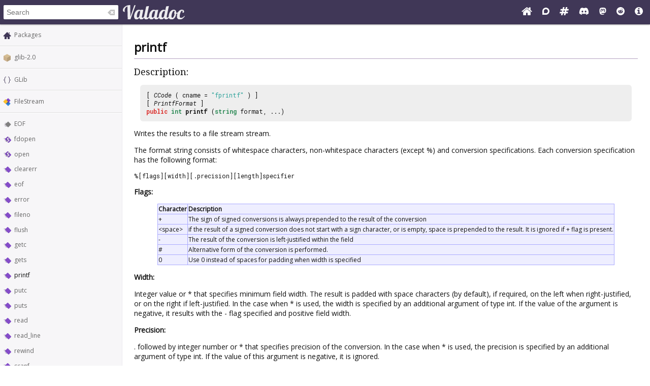

--- FILE ---
content_type: text/html; charset=UTF-8
request_url: https://valadoc.org/glib-2.0/GLib.FileStream.printf.html
body_size: 6607
content:
<!doctype html>
<html lang="en" itemscope itemtype="http://schema.org/WebSite">
<head>
  <meta charset="UTF-8">
  <meta itemprop="image" content="https://valadoc.org/images/preview.png">
  <meta name="fragment" content="!">
  <meta name="twitter:card" content="summary_large_image" />
  <meta name="theme-color" content="#403757">
  <meta itemprop="url" content="https://valadoc.org/"/>
  <meta property="og:description" content="The canonical source for Vala API references.">
  <meta property="og:image" content="https://valadoc.org/images/preview.png">
  <meta property="og:title" content="GLib.FileStream.printf &ndash; glib-2.0">
  <meta property="og:type" content="website">
  <title>GLib.FileStream.printf &ndash; glib-2.0</title>
  <link rel="stylesheet" href="https://fonts.googleapis.com/css?family=Open+Sans:300,400%7CDroid+Serif:400%7CRoboto+Mono:400,500,700,400italic">
  <link rel="stylesheet" href="/styles/main.css" type="text/css">
  <link rel="apple-touch-icon" href="/images/icon.png">
  <link rel="shortcut icon" href="/images/favicon.ico">
  <link rel="search" type="application/opensearchdescription+xml" title="Valadoc" href="/opensearch.xml">
</head>
<body>
  <nav>
    <form action="/">
      <div id="search-box" itemscope itemprop="potentialAction" itemtype="http://schema.org/SearchAction">
        <meta itemprop="target" content="/?q={query}">
        <meta itemprop="query-input" content="required name=query">
        <input itemprop="query-input" id="search-field" type="search" placeholder="Search" autocomplete="off" name="q" />
        <img id="search-field-clear" src="/images/clean.svg" alt="Clear search" />
      </div>
    </form>
    <a class="title" href="/index.htm"><img alt="Valadoc" src="/images/logo.svg"/></a>
    <ul>
      <li><a href="https://vala.dev/" target="_blank" title="Vala Official Website"><svg xmlns="http://www.w3.org/2000/svg" width="1.27em" height="1em" viewBox="0 0 1664 1312"><path fill="currentColor" d="M1408 768v480q0 26-19 45t-45 19H960V928H704v384H320q-26 0-45-19t-19-45V768q0-1 .5-3t.5-3l575-474l575 474q1 2 1 6m223-69l-62 74q-8 9-21 11h-3q-13 0-21-7L832 200L140 777q-12 8-24 7q-13-2-21-11l-62-74q-8-10-7-23.5T37 654L756 55q32-26 76-26t76 26l244 204V64q0-14 9-23t23-9h192q14 0 23 9t9 23v408l219 182q10 8 11 21.5t-7 23.5"/></svg></a>
      <li><a href="https://discourse.gnome.org/tag/vala" target="_blank" title="Discourse (Forums)"><svg xmlns="http://www.w3.org/2000/svg" width="0.88em" height="1em" viewBox="0 0 448 512"><path fill="currentColor" d="M225.9 32C103.3 32 0 130.5 0 252.1C0 256 .1 480 .1 480l225.8-.2c122.7 0 222.1-102.3 222.1-223.9C448 134.3 348.6 32 225.9 32M224 384c-19.4 0-37.9-4.3-54.4-12.1L88.5 392l22.9-75c-9.8-18.1-15.4-38.9-15.4-61c0-70.7 57.3-128 128-128s128 57.3 128 128s-57.3 128-128 128"/></svg></a>
      <li><a href="https://matrix.to/#/#vala:gnome.org" target="_blank" title="Matrix"><svg xmlns="http://www.w3.org/2000/svg" width="1.13em" height="1em" viewBox="0 0 1728 1536"><path fill="currentColor" d="m959 896l64-256H769l-64 256zm768-504l-56 224q-7 24-31 24h-327l-64 256h311q15 0 25 12q10 14 6 28l-56 224q-5 24-31 24h-327l-81 328q-7 24-31 24H841q-16 0-26-12q-9-12-6-28l78-312H633l-81 328q-7 24-31 24H296q-15 0-25-12q-9-12-6-28l78-312H32q-15 0-25-12q-9-12-6-28l56-224q7-24 31-24h327l64-256H168q-15 0-25-12q-10-14-6-28l56-224q5-24 31-24h327l81-328q7-24 32-24h224q15 0 25 12q9 12 6 28l-78 312h254l81-328q7-24 32-24h224q15 0 25 12q9 12 6 28l-78 312h311q15 0 25 12q9 12 6 28"/></svg></a>
      <li><a href="https://discord.gg/YFAzjSVHt7" target="_blank" title="Discord"><svg xmlns="http://www.w3.org/2000/svg" width="1.25em" height="1em" viewBox="0 0 640 512"><path fill="currentColor" d="M524.531 69.836a1.5 1.5 0 0 0-.764-.7A485.065 485.065 0 0 0 404.081 32.03a1.816 1.816 0 0 0-1.923.91a337.461 337.461 0 0 0-14.9 30.6a447.848 447.848 0 0 0-134.426 0a309.541 309.541 0 0 0-15.135-30.6a1.89 1.89 0 0 0-1.924-.91a483.689 483.689 0 0 0-119.688 37.107a1.712 1.712 0 0 0-.788.676C39.068 183.651 18.186 294.69 28.43 404.354a2.016 2.016 0 0 0 .765 1.375a487.666 487.666 0 0 0 146.825 74.189a1.9 1.9 0 0 0 2.063-.676A348.2 348.2 0 0 0 208.12 430.4a1.86 1.86 0 0 0-1.019-2.588a321.173 321.173 0 0 1-45.868-21.853a1.885 1.885 0 0 1-.185-3.126a251.047 251.047 0 0 0 9.109-7.137a1.819 1.819 0 0 1 1.9-.256c96.229 43.917 200.41 43.917 295.5 0a1.812 1.812 0 0 1 1.924.233a234.533 234.533 0 0 0 9.132 7.16a1.884 1.884 0 0 1-.162 3.126a301.407 301.407 0 0 1-45.89 21.83a1.875 1.875 0 0 0-1 2.611a391.055 391.055 0 0 0 30.014 48.815a1.864 1.864 0 0 0 2.063.7A486.048 486.048 0 0 0 610.7 405.729a1.882 1.882 0 0 0 .765-1.352c12.264-126.783-20.532-236.912-86.934-334.541M222.491 337.58c-28.972 0-52.844-26.587-52.844-59.239s23.409-59.241 52.844-59.241c29.665 0 53.306 26.82 52.843 59.239c0 32.654-23.41 59.241-52.843 59.241m195.38 0c-28.971 0-52.843-26.587-52.843-59.239s23.409-59.241 52.843-59.241c29.667 0 53.307 26.82 52.844 59.239c0 32.654-23.177 59.241-52.844 59.241"/></svg></a>
      <li><a href="https://mastodon.social/@vala_lang" target="_blank" title="Mastodon"><svg xmlns="http://www.w3.org/2000/svg" width="0.88em" height="1em" viewBox="0 0 448 512"><path fill="currentColor" d="M433 179.11c0-97.2-63.71-125.7-63.71-125.7c-62.52-28.7-228.56-28.4-290.48 0c0 0-63.72 28.5-63.72 125.7c0 115.7-6.6 259.4 105.63 289.1c40.51 10.7 75.32 13 103.33 11.4c50.81-2.8 79.32-18.1 79.32-18.1l-1.7-36.9s-36.31 11.4-77.12 10.1c-40.41-1.4-83-4.4-89.63-54a102.54 102.54 0 0 1-.9-13.9c85.63 20.9 158.65 9.1 178.75 6.7c56.12-6.7 105-41.3 111.23-72.9c9.8-49.8 9-121.5 9-121.5m-75.12 125.2h-46.63v-114.2c0-49.7-64-51.6-64 6.9v62.5h-46.33V197c0-58.5-64-56.6-64-6.9v114.2H90.19c0-122.1-5.2-147.9 18.41-175c25.9-28.9 79.82-30.8 103.83 6.1l11.6 19.5l11.6-19.5c24.11-37.1 78.12-34.8 103.83-6.1c23.71 27.3 18.4 53 18.4 175z"/></svg></a>
      <li><a href="https://www.reddit.com/r/vala/" target="_blank" title="Reddit"><svg xmlns="http://www.w3.org/2000/svg" width="1em" height="1em" viewBox="0 0 1792 1792"><path fill="currentColor" d="M1095 1167q16 16 0 31q-62 62-199 62t-199-62q-16-15 0-31q6-6 15-6t15 6q48 49 169 49q120 0 169-49q6-6 15-6t15 6M788 986q0 37-26 63t-63 26t-63.5-26t-26.5-63q0-38 26.5-64t63.5-26t63 26.5t26 63.5m395 0q0 37-26.5 63t-63.5 26t-63-26t-26-63t26-63.5t63-26.5t63.5 26t26.5 64m251-120q0-49-35-84t-85-35t-86 36q-130-90-311-96l63-283l200 45q0 37 26 63t63 26t63.5-26.5T1359 448t-26.5-63.5T1269 358q-54 0-80 50l-221-49q-19-5-25 16l-69 312q-180 7-309 97q-35-37-87-37q-50 0-85 35t-35 84q0 35 18.5 64t49.5 44q-6 27-6 56q0 142 140 243t337 101q198 0 338-101t140-243q0-32-7-57q30-15 48-43.5t18-63.5m358 30q0 182-71 348t-191 286t-286 191t-348 71t-348-71t-286-191t-191-286T0 896t71-348t191-286T548 71T896 0t348 71t286 191t191 286t71 348"/></svg></a>
      <li><a href="/markup.htm" title="Markup Info"><svg xmlns="http://www.w3.org/2000/svg" width="1em" height="1em" viewBox="0 0 1536 1536"><path fill="currentColor" d="M1024 1248v-160q0-14-9-23t-23-9h-96V544q0-14-9-23t-23-9H544q-14 0-23 9t-9 23v160q0 14 9 23t23 9h96v320h-96q-14 0-23 9t-9 23v160q0 14 9 23t23 9h448q14 0 23-9t9-23M896 352V192q0-14-9-23t-23-9H672q-14 0-23 9t-9 23v160q0 14 9 23t23 9h192q14 0 23-9t9-23m640 416q0 209-103 385.5T1153.5 1433T768 1536t-385.5-103T103 1153.5T0 768t103-385.5T382.5 103T768 0t385.5 103T1433 382.5T1536 768"/></svg></a>
    </ul>
  </nav>
  <div id="sidebar">
    <ul class="navi_main" id="search-results"></ul>
    <div id="navigation-content">
      
<div class="site_navigation">
  <ul class="navi_main">
    <li class="package_index"><a href="/index.htm">Packages</a></li>
  </ul>
  <hr class="navi_hr"/>
  <ul class="navi_main">
    <li class="package"><a href="/glib-2.0/index.htm">glib-2.0</a></li>
  </ul>
  <hr class="navi_hr"/>
  <ul class="navi_main">
    <li class="namespace"><a href="/glib-2.0/GLib.html">GLib</a></li>
  </ul>
  <hr class="navi_hr"/>
  <ul class="navi_main">
    <li class="class"><a href="/glib-2.0/GLib.FileStream.html">FileStream</a></li>
  </ul>
  <hr class="navi_hr"/>
  <ul class="navi_main">
    <li class="constant"><a href="/glib-2.0/GLib.FileStream.EOF.html">EOF</a></li>
    <li class="static_method"><a href="/glib-2.0/GLib.FileStream.fdopen.html">fdopen</a></li>
    <li class="static_method"><a href="/glib-2.0/GLib.FileStream.open.html">open</a></li>
    <li class="method"><a href="/glib-2.0/GLib.FileStream.clearerr.html">clearerr</a></li>
    <li class="method"><a href="/glib-2.0/GLib.FileStream.eof.html">eof</a></li>
    <li class="method"><a href="/glib-2.0/GLib.FileStream.error.html">error</a></li>
    <li class="method"><a href="/glib-2.0/GLib.FileStream.fileno.html">fileno</a></li>
    <li class="method"><a href="/glib-2.0/GLib.FileStream.flush.html">flush</a></li>
    <li class="method"><a href="/glib-2.0/GLib.FileStream.getc.html">getc</a></li>
    <li class="method"><a href="/glib-2.0/GLib.FileStream.gets.html">gets</a></li>
    <li class="method">printf</li>
    <li class="method"><a href="/glib-2.0/GLib.FileStream.putc.html">putc</a></li>
    <li class="method"><a href="/glib-2.0/GLib.FileStream.puts.html">puts</a></li>
    <li class="method"><a href="/glib-2.0/GLib.FileStream.read.html">read</a></li>
    <li class="method"><a href="/glib-2.0/GLib.FileStream.read_line.html">read_line</a></li>
    <li class="method"><a href="/glib-2.0/GLib.FileStream.rewind.html">rewind</a></li>
    <li class="method"><a href="/glib-2.0/GLib.FileStream.scanf.html">scanf</a></li>
    <li class="method"><a href="/glib-2.0/GLib.FileStream.seek.html">seek</a></li>
    <li class="method"><a href="/glib-2.0/GLib.FileStream.tell.html">tell</a></li>
    <li class="method"><a href="/glib-2.0/GLib.FileStream.ungetc.html">ungetc</a></li>
    <li class="method"><a href="/glib-2.0/GLib.FileStream.vprintf.html">vprintf</a></li>
    <li class="method"><a href="/glib-2.0/GLib.FileStream.write.html">write</a></li>
  </ul>
</div>    </div>
  </div>
  <div id="content-wrapper">
    <div id="content">
      
<div class="site_content">
  <h1 class="main_title">printf</h1>
  <hr class="main_hr"/>
  <h2 class="main_title">Description:</h2>
  <div class="main_code_definition">[ <span class="main_type">CCode</span> ( cname = <span class="main_literal">"fprintf"</span> ) ]<br/>[ <span class="main_type">PrintfFormat</span> ]<br/><span class="main_keyword">public</span> <span class="main_basic_type"><a href="/glib-2.0/int.html" class="struct">int</a></span> <b><span class="method">printf</span></b> (<span class="main_basic_type"><a href="/glib-2.0/string.html" class="class">string</a></span> format, ...)
  </div>
  <div class="description">
    <p>Writes the results to a file stream stream.</p>
    <p>The format string consists of whitespace characters, non-whitespace characters (except %) and conversion specifications. Each conversion 
      specification has the following format:</p>
    <p><pre class="main_source"><code>%[flags][width][.precision][length]specifier</code></pre></p>
    <p><b>Flags:</b></p>
    <table class="main_table">
      <tr>
        <td class="main_table" colspan="1" rowspan="1" style=""><b>Character</b></td>
        <td class="main_table" colspan="1" rowspan="1" style=""><b>Description</b></td>
      </tr>
      <tr>
        <td class="main_table" colspan="1" rowspan="1" style="">+</td>
        <td class="main_table" colspan="1" rowspan="1" style="">The sign of signed conversions is always prepended to the result of the conversion
        </td>
      </tr>
      <tr>
        <td class="main_table" colspan="1" rowspan="1" style="">&lt;space&gt;</td>
        <td class="main_table" colspan="1" rowspan="1" style="">if the result of a signed conversion does not start with a sign character, or is 
          empty, space is prepended to the result. It is ignored if + flag is present.</td>
      </tr>
      <tr>
        <td class="main_table" colspan="1" rowspan="1" style="">-</td>
        <td class="main_table" colspan="1" rowspan="1" style="">The result of the conversion is left-justified within the field</td>
      </tr>
      <tr>
        <td class="main_table" colspan="1" rowspan="1" style="">#</td>
        <td class="main_table" colspan="1" rowspan="1" style="">Alternative form of the conversion is performed.</td>
      </tr>
      <tr>
        <td class="main_table" colspan="1" rowspan="1" style="">0</td>
        <td class="main_table" colspan="1" rowspan="1" style="">Use 0 instead of spaces for padding when width is specified</td>
      </tr>
    </table>
    <p><b>Width:</b></p>
    <p>Integer value or * that specifies minimum field width. The result is padded with space characters (by default), if required, on the left when 
      right-justified, or on the right if left-justified. In the case when * is used, the width is specified by an additional argument of type int. If
      the value of the argument is negative, it results with the - flag specified and positive field width.</p>
    <p><b>Precision:</b></p>
    <p>. followed by integer number or * that specifies precision of the conversion. In the case when * is used, the precision is specified by an 
      additional argument of type int. If the value of this argument is negative, it is ignored.</p>
    <p><b>Length:</b></p>
    <table class="main_table">
      <tr>
        <td class="main_table" colspan="1" rowspan="1" style=""><b>Character</b></td>
        <td class="main_table" colspan="1" rowspan="1" style=""><b>Description</b></td>
      </tr>
      <tr>
        <td class="main_table" colspan="1" rowspan="1" style="">hh</td>
        <td class="main_table" colspan="1" rowspan="1" style="">char</td>
      </tr>
      <tr>
        <td class="main_table" colspan="1" rowspan="1" style="">h</td>
        <td class="main_table" colspan="1" rowspan="1" style="">short</td>
      </tr>
      <tr>
        <td class="main_table" colspan="1" rowspan="1" style="">l</td>
        <td class="main_table" colspan="1" rowspan="1" style="">long</td>
      </tr>
      <tr>
        <td class="main_table" colspan="1" rowspan="1" style="">ll</td>
        <td class="main_table" colspan="1" rowspan="1" style="">long-long</td>
      </tr>
      <tr>
        <td class="main_table" colspan="1" rowspan="1" style="">L</td>
        <td class="main_table" colspan="1" rowspan="1" style="">long double</td>
      </tr>
      <tr>
        <td class="main_table" colspan="1" rowspan="1" style="">z</td>
        <td class="main_table" colspan="1" rowspan="1" style="">sizue_t</td>
      </tr>
      <tr>
        <td class="main_table" colspan="1" rowspan="1" style="">j</td>
        <td class="main_table" colspan="1" rowspan="1" style="">intmax_t</td>
      </tr>
      <tr>
        <td class="main_table" colspan="1" rowspan="1" style="">t</td>
        <td class="main_table" colspan="1" rowspan="1" style="">ptrdiff_t</td>
      </tr>
    </table>
    <p><b>Specifier:</b></p>
    <table class="main_table">
      <tr>
        <td class="main_table" colspan="1" rowspan="1" style=""><b>specifier</b></td>
        <td class="main_table" colspan="1" rowspan="1" style=""><b>Output</b></td>
        <td class="main_table" colspan="1" rowspan="1" style=""><b>Example</b></td>
      </tr>
      <tr>
        <td class="main_table" colspan="1" rowspan="1" style="">a</td>
        <td class="main_table" colspan="1" rowspan="1" style="">Floating point, hexadecimal, lowercase</td>
        <td class="main_table" colspan="1" rowspan="1" style="">-0xc.90fep-2</td>
      </tr>
      <tr>
        <td class="main_table" colspan="1" rowspan="1" style="">A</td>
        <td class="main_table" colspan="1" rowspan="1" style="">Floating point, hexadecimal, uppercase</td>
        <td class="main_table" colspan="1" rowspan="1" style="">-0XC.90FEP-2</td>
      </tr>
      <tr>
        <td class="main_table" colspan="1" rowspan="1" style="">c</td>
        <td class="main_table" colspan="1" rowspan="1" style="">Character</td>
        <td class="main_table" colspan="1" rowspan="1" style="">c</td>
      </tr>
      <tr>
        <td class="main_table" colspan="1" rowspan="1" style="">d, i</td>
        <td class="main_table" colspan="1" rowspan="1" style="">integer</td>
        <td class="main_table" colspan="1" rowspan="1" style="">251</td>
      </tr>
      <tr>
        <td class="main_table" colspan="1" rowspan="1" style="">e</td>
        <td class="main_table" colspan="1" rowspan="1" style="">Mantissa/exponent (scientific), lowercase</td>
        <td class="main_table" colspan="1" rowspan="1" style="">2.5121e+2</td>
      </tr>
      <tr>
        <td class="main_table" colspan="1" rowspan="1" style="">E</td>
        <td class="main_table" colspan="1" rowspan="1" style="">Mantissa/exponent (scientific), uppercase</td>
        <td class="main_table" colspan="1" rowspan="1" style="">2.5121E+2</td>
      </tr>
      <tr>
        <td class="main_table" colspan="1" rowspan="1" style="">f</td>
        <td class="main_table" colspan="1" rowspan="1" style="">Floating point, decimal, lowercase</td>
        <td class="main_table" colspan="1" rowspan="1" style="">2.32</td>
      </tr>
      <tr>
        <td class="main_table" colspan="1" rowspan="1" style="">F</td>
        <td class="main_table" colspan="1" rowspan="1" style="">Floating point, decimal, uppercase</td>
        <td class="main_table" colspan="1" rowspan="1" style="">2.32</td>
      </tr>
      <tr>
        <td class="main_table" colspan="1" rowspan="1" style="">g</td>
        <td class="main_table" colspan="1" rowspan="1" style="">Floating point, shortest representation (%e or %f)</td>
        <td class="main_table" colspan="1" rowspan="1" style="">512.23</td>
      </tr>
      <tr>
        <td class="main_table" colspan="1" rowspan="1" style="">G</td>
        <td class="main_table" colspan="1" rowspan="1" style="">Floating point, shortest representation (%E or %F)</td>
        <td class="main_table" colspan="1" rowspan="1" style="">512.23</td>
      </tr>
      <tr>
        <td class="main_table" colspan="1" rowspan="1" style="">n</td>
        <td class="main_table" colspan="1" rowspan="1" style="">Nothing</td>
        <td class="main_table" colspan="1" rowspan="1" style=""></td>
      </tr>
      <tr>
        <td class="main_table" colspan="1" rowspan="1" style="">o</td>
        <td class="main_table" colspan="1" rowspan="1" style="">Octal</td>
        <td class="main_table" colspan="1" rowspan="1" style="">320</td>
      </tr>
      <tr>
        <td class="main_table" colspan="1" rowspan="1" style="">p</td>
        <td class="main_table" colspan="1" rowspan="1" style="">Pointer address</td>
        <td class="main_table" colspan="1" rowspan="1" style="">b2010020</td>
      </tr>
      <tr>
        <td class="main_table" colspan="1" rowspan="1" style="">s</td>
        <td class="main_table" colspan="1" rowspan="1" style="">String</td>
        <td class="main_table" colspan="1" rowspan="1" style="">my str</td>
      </tr>
      <tr>
        <td class="main_table" colspan="1" rowspan="1" style="">u</td>
        <td class="main_table" colspan="1" rowspan="1" style="">Decimal integer</td>
        <td class="main_table" colspan="1" rowspan="1" style="">93535</td>
      </tr>
      <tr>
        <td class="main_table" colspan="1" rowspan="1" style="">x</td>
        <td class="main_table" colspan="1" rowspan="1" style="">Integer, hexadecimal, lowercase</td>
        <td class="main_table" colspan="1" rowspan="1" style="">3ab</td>
      </tr>
      <tr>
        <td class="main_table" colspan="1" rowspan="1" style="">X</td>
        <td class="main_table" colspan="1" rowspan="1" style="">Integer, hexadecimal, uppercase</td>
        <td class="main_table" colspan="1" rowspan="1" style="">3AB</td>
      </tr>
      <tr>
        <td class="main_table" colspan="1" rowspan="1" style="">%</td>
        <td class="main_table" colspan="1" rowspan="1" style="">%% to output %</td>
        <td class="main_table" colspan="1" rowspan="1" style="">%</td>
      </tr>
    </table>
    <p><b>Examples:</b></p>
    <table class="main_table">
      <tr>
        <td class="main_table" colspan="1" rowspan="1" style=""><b>Format:</b></td>
        <td class="main_table" colspan="1" rowspan="1" style=""><b>Parameters:</b></td>
        <td class="main_table" colspan="1" rowspan="1" style=""><b>Output:</b></td>
      </tr>
      <tr>
        <td class="main_table" colspan="1" rowspan="1" style="">"Characters:\t%c %%\n"</td>
        <td class="main_table" colspan="1" rowspan="1" style="">65</td>
        <td class="main_table" colspan="1" rowspan="1" style="">"Characters: A %"</td>
      </tr>
      <tr>
        <td class="main_table" colspan="1" rowspan="1" style="">"Decimal:\t%i %d %.6i %i %.0i %+i %u\n"</td>
        <td class="main_table" colspan="1" rowspan="1" style="">1, 2, 3, 0, 0, 4, -1</td>
        <td class="main_table" colspan="1" rowspan="1" style="">"Decimal: 1 2 000003 0 +4 4294967295"</td>
      </tr>
      <tr>
        <td class="main_table" colspan="1" rowspan="1" style="">"Hexadecimal:\t%x %x %X %#x\n"</td>
        <td class="main_table" colspan="1" rowspan="1" style="">5, 10, 10, 6</td>
        <td class="main_table" colspan="1" rowspan="1" style="">"Hexadecimal: 5 a A 0x6"</td>
      </tr>
      <tr>
        <td class="main_table" colspan="1" rowspan="1" style="">"Octal:\t%o %#o %#o\n"</td>
        <td class="main_table" colspan="1" rowspan="1" style="">10, 10, 4</td>
        <td class="main_table" colspan="1" rowspan="1" style="">"Octal: 12 012 04"</td>
      </tr>
      <tr>
        <td class="main_table" colspan="1" rowspan="1" style="">"Rounding:\t%f %.0f %.32f\n"</td>
        <td class="main_table" colspan="1" rowspan="1" style="">1.5, 1.5, 1.3</td>
        <td class="main_table" colspan="1" rowspan="1" style="">"Rounding: 1.500000 2 1.30000000626"</td>
      </tr>
      <tr>
        <td class="main_table" colspan="1" rowspan="1" style="">"Padding:\t%05.2f %.2f %5.2f\n"</td>
        <td class="main_table" colspan="1" rowspan="1" style="">1.5, 1.5, 1.5</td>
        <td class="main_table" colspan="1" rowspan="1" style="">"Padding: 01.50 1.50 1.50"</td>
      </tr>
      <tr>
        <td class="main_table" colspan="1" rowspan="1" style="">"Scientific:\t%E %e\n"</td>
        <td class="main_table" colspan="1" rowspan="1" style="">1.5, 1.5</td>
        <td class="main_table" colspan="1" rowspan="1" style="">"Scientific: 1.500000E+00 1.500000e+00"</td>
      </tr>
      <tr>
        <td class="main_table" colspan="1" rowspan="1" style="">"Hexadecimal:\t%a %A\n"</td>
        <td class="main_table" colspan="1" rowspan="1" style="">1.5, 1.5</td>
        <td class="main_table" colspan="1" rowspan="1" style="">"Hexadecimal: 0x1.8p+0 0X1.8P+0"</td>
      </tr>
    </table>
    <p><b>Example:</b> <i>Write a formatted string to the stream:</i></p>
    <p><pre class="main_source"><code><span class="main_keyword">public</span> <span class="main_keyword">static</span> <span class="main_basic_type">int</span> main (<span class="main_basic_type">string</span>[] args) {<br/>	<span class="main_basic_type">string</span> mystr = <span class="main_literal">"mystr"</span>;<br/>	<span class="main_basic_type">short</span> myshort = <span class="main_literal">3</span>;<br/>	<span class="main_basic_type">ushort</span> myushort = <span class="main_literal">3</span>;<br/>	<span class="main_basic_type">int</span> myint = -<span class="main_literal">10</span>;<br/>	<span class="main_basic_type">uint</span> myuint = <span class="main_literal">10</span>;<br/>	<span class="main_basic_type">long</span> mylong = <span class="main_literal">100</span>;<br/>	<span class="main_basic_type">long</span> myulong = <span class="main_literal">100</span>;<br/>	<span class="main_basic_type">float</span> myfloat = <span class="main_literal">0.10f</span>;<br/>	<span class="main_basic_type">char</span> mychar = <span class="main_literal">'a'</span>;<br/>	<span class="main_basic_type">char</span> myuchar = <span class="main_literal">'a'</span>;<br/>	<span class="main_basic_type">unichar</span> myunichar = <span class="main_literal">'z'</span>;<br/>	<span class="main_basic_type">void</span>* myptr = <span class="main_literal">null</span>;<br/>	<span class="main_basic_type">bool</span> mybool = <span class="main_literal">true</span>;<br/>	<span class="main_basic_type">size_t</span> mysizet = <span class="main_literal">10</span>;<br/>	<span class="main_basic_type">ssize_t</span> myssizet = <span class="main_literal">10</span>;<br/>	<span class="main_basic_type">int8</span> myint<span class="main_literal">8</span> = <span class="main_literal">2</span>;<br/>	<span class="main_basic_type">uint8</span> myuint<span class="main_literal">8</span> = <span class="main_literal">2</span>;<br/>	<span class="main_basic_type">int16</span> myint<span class="main_literal">16</span> = <span class="main_literal">2</span>;<br/>	<span class="main_basic_type">uint16</span> myuint<span class="main_literal">16</span> = <span class="main_literal">2</span>;<br/>	<span class="main_basic_type">int32</span> myint<span class="main_literal">32</span> = <span class="main_literal">2</span>;<br/>	<span class="main_basic_type">uint32</span> myuint<span class="main_literal">32</span> = <span class="main_literal">2</span>;<br/>	<span class="main_basic_type">int64</span> myint<span class="main_literal">64</span> = <span class="main_literal">2</span>;<br/>	<span class="main_basic_type">uint64</span> myuint<span class="main_literal">64</span> = <span class="main_literal">2</span>;<br/><br/>	<span class="main_comment">// Output:</span><br/>	<span class="main_comment">// `` 1. ptr: (nil)``</span><br/>	<span class="main_comment">// `` 2. percent: % 3. string: mystr``</span><br/>	print (<span class="main_literal">" 1. ptr: </span><span class="main_escape">%p</span><span class="main_literal"></span><span class="main_escape">\n</span><span class="main_literal">"</span>, myptr);<br/>	print (<span class="main_literal">" 2. percent: </span><span class="main_escape">%%</span><span class="main_literal"></span><span class="main_escape">\n</span><span class="main_literal">"</span>);<br/><br/>	<span class="main_comment">// Output:</span><br/>	<span class="main_comment">// `` 3. string: mystr``</span><br/>	<span class="main_comment">// `` 4. char: 97``</span><br/>	<span class="main_comment">// `` 5. uchar: 97``</span><br/>	<span class="main_comment">// `` 6. unichar: z</span><br/>	print (<span class="main_literal">" 3. string: </span><span class="main_escape">%s</span><span class="main_literal"></span><span class="main_escape">\n</span><span class="main_literal">"</span>, mystr);<br/>	print (<span class="main_literal">" 4. char: </span><span class="main_escape">%d</span><span class="main_literal"></span><span class="main_escape">\n</span><span class="main_literal">"</span>, mychar);<br/>	print (<span class="main_literal">" 5. uchar: </span><span class="main_escape">%hhu</span><span class="main_literal"></span><span class="main_escape">\n</span><span class="main_literal">"</span>, myuchar);<br/>	print (<span class="main_literal">" 6. unichar: </span><span class="main_escape">%s</span><span class="main_literal"></span><span class="main_escape">\n</span><span class="main_literal">"</span>, myunichar.to_string ());<br/><br/>	<span class="main_comment">// Output:</span><br/>	<span class="main_comment">// `` 7. short: 3``</span><br/>	<span class="main_comment">// `` 8. ushort: 3``</span><br/>	print (<span class="main_literal">" 7. short: </span><span class="main_escape">%hi</span><span class="main_literal"></span><span class="main_escape">\n</span><span class="main_literal">"</span>, myshort);<br/>	print (<span class="main_literal">" 8. ushort: </span><span class="main_escape">%hu</span><span class="main_literal"></span><span class="main_escape">\n</span><span class="main_literal">"</span>, myushort);<br/><br/>	<span class="main_comment">// Output:</span><br/>	<span class="main_comment">// `` 9. int8: 2``</span><br/>	<span class="main_comment">// ``10. uint8: 2``</span><br/>	print (<span class="main_literal">" 9. int8: </span><span class="main_escape">%hhi</span><span class="main_literal"></span><span class="main_escape">\n</span><span class="main_literal">"</span>, myint<span class="main_literal">8</span>);<br/>	print (<span class="main_literal">"10. uint8: </span><span class="main_escape">%hhu</span><span class="main_literal"></span><span class="main_escape">\n</span><span class="main_literal">"</span>, myuint<span class="main_literal">8</span>);<br/><br/>	<span class="main_comment">// Output:</span><br/>	<span class="main_comment">// ``11. int16: 2``</span><br/>	<span class="main_comment">// ``12. uint16: 2``</span><br/>	print (<span class="main_literal">"11. int16: %"</span> + <span class="main_basic_type">int16</span>.FORMAT + <span class="main_literal">"</span><span class="main_escape">\n</span><span class="main_literal">"</span>, myint<span class="main_literal">16</span>);<br/>	print (<span class="main_literal">"12. uint16: %"</span> + <span class="main_basic_type">uint16</span>.FORMAT + <span class="main_literal">"</span><span class="main_escape">\n</span><span class="main_literal">"</span>, myuint<span class="main_literal">16</span>);<br/><br/>	<span class="main_comment">// Output:</span><br/>	<span class="main_comment">// ``13. int32: 2``</span><br/>	<span class="main_comment">// ``14. uint32: 2``</span><br/>	print (<span class="main_literal">"13. int32: %"</span> + <span class="main_basic_type">int32</span>.FORMAT + <span class="main_literal">"</span><span class="main_escape">\n</span><span class="main_literal">"</span>, myint<span class="main_literal">32</span>);<br/>	print (<span class="main_literal">"14. uint32: %"</span> + <span class="main_basic_type">uint32</span>.FORMAT + <span class="main_literal">"</span><span class="main_escape">\n</span><span class="main_literal">"</span>, myuint<span class="main_literal">32</span>);<br/><br/>	<span class="main_comment">// Output:</span><br/>	<span class="main_comment">// ``15. int64: 2``</span><br/>	<span class="main_comment">// ``16. uint64: 2``</span><br/>	print (<span class="main_literal">"15. int64: %"</span> + <span class="main_basic_type">int64</span>.FORMAT + <span class="main_literal">"</span><span class="main_escape">\n</span><span class="main_literal">"</span>, myint<span class="main_literal">64</span>);<br/>	print (<span class="main_literal">"16. uint64: %"</span> + <span class="main_basic_type">uint64</span>.FORMAT + <span class="main_literal">"</span><span class="main_escape">\n</span><span class="main_literal">"</span>, myuint<span class="main_literal">64</span>);<br/><br/>	<span class="main_comment">// Output:</span><br/>	<span class="main_comment">// ``17. int: -10``</span><br/>	<span class="main_comment">// ``18. int: -10``</span><br/>	<span class="main_comment">// ``19. octal: 37777777766``</span><br/>	<span class="main_comment">// ``20. hex,lower: fffffff6``</span><br/>	<span class="main_comment">// ``21. hex,upper: FFFFFFF6``</span><br/>	<span class="main_comment">// ``22. uint: 10``</span><br/>	print (<span class="main_literal">"17. int: </span><span class="main_escape">%d</span><span class="main_literal"></span><span class="main_escape">\n</span><span class="main_literal">"</span>, myint);<br/>	print (<span class="main_literal">"18. int: </span><span class="main_escape">%i</span><span class="main_literal"></span><span class="main_escape">\n</span><span class="main_literal">"</span>, myint);<br/>	print (<span class="main_literal">"19. octal: </span><span class="main_escape">%o</span><span class="main_literal"></span><span class="main_escape">\n</span><span class="main_literal">"</span>, myint);<br/>	print (<span class="main_literal">"20. hex,lower: </span><span class="main_escape">%x</span><span class="main_literal"></span><span class="main_escape">\n</span><span class="main_literal">"</span>, myint);<br/>	print (<span class="main_literal">"21. hex,upper: </span><span class="main_escape">%X</span><span class="main_literal"></span><span class="main_escape">\n</span><span class="main_literal">"</span>, myint);<br/>	print (<span class="main_literal">"22. uint: </span><span class="main_escape">%u</span><span class="main_literal"></span><span class="main_escape">\n</span><span class="main_literal">"</span>, myuint);<br/><br/>	<span class="main_comment">// Output:</span><br/>	<span class="main_comment">// ``23. long: 100``</span><br/>	<span class="main_comment">// ``24. ulong: 100``</span><br/>	print (<span class="main_literal">"23. long: </span><span class="main_escape">%li</span><span class="main_literal"></span><span class="main_escape">\n</span><span class="main_literal">"</span>, mylong);<br/>	print (<span class="main_literal">"24. ulong: </span><span class="main_escape">%lu</span><span class="main_literal"></span><span class="main_escape">\n</span><span class="main_literal">"</span>, myulong);<br/><br/>	<span class="main_comment">// Output:</span><br/>	<span class="main_comment">// ``25. size_t: 10``</span><br/>	<span class="main_comment">// ``26. ssize_t: 10``</span><br/>	print (<span class="main_literal">"25. size_t: %"</span> + <span class="main_basic_type">size_t</span>.FORMAT + <span class="main_literal">"</span><span class="main_escape">\n</span><span class="main_literal">"</span>, mysizet);<br/>	print (<span class="main_literal">"26. ssize_t: %"</span> + <span class="main_basic_type">ssize_t</span>.FORMAT + <span class="main_literal">"</span><span class="main_escape">\n</span><span class="main_literal">"</span>, myssizet);<br/><br/>	<span class="main_comment">// Output:</span><br/>	<span class="main_comment">// ``27. float,lower: 0.100000``</span><br/>	<span class="main_comment">// ``28. float,upper: 0.100000``</span><br/>	<span class="main_comment">// ``29. scientific,lower: 1.000000e-01``</span><br/>	<span class="main_comment">// ``30. scientific,upper: 1.000000E-01``</span><br/>	<span class="main_comment">// ``31. shortest,lower: 0.1``</span><br/>	<span class="main_comment">// ``32. shortest,upper: 0.1``</span><br/>	<span class="main_comment">// ``33. hex,lower: 0x1.99999ap-4``</span><br/>	<span class="main_comment">// ``34. hex,upper: 0X1.99999AP-4``</span><br/>	print (<span class="main_literal">"27. float,lower: </span><span class="main_escape">%f</span><span class="main_literal"></span><span class="main_escape">\n</span><span class="main_literal">"</span>, myfloat);<br/>	print (<span class="main_literal">"28. float,upper: </span><span class="main_escape">%F</span><span class="main_literal"></span><span class="main_escape">\n</span><span class="main_literal">"</span>, myfloat);<br/>	print (<span class="main_literal">"29. scientific,lower: </span><span class="main_escape">%e</span><span class="main_literal"></span><span class="main_escape">\n</span><span class="main_literal">"</span>, myfloat);<br/>	print (<span class="main_literal">"30. scientific,upper: </span><span class="main_escape">%E</span><span class="main_literal"></span><span class="main_escape">\n</span><span class="main_literal">"</span>, myfloat);<br/>	print (<span class="main_literal">"31. shortest,lower: </span><span class="main_escape">%g</span><span class="main_literal"></span><span class="main_escape">\n</span><span class="main_literal">"</span>, myfloat);<br/>	print (<span class="main_literal">"32. shortest,upper: </span><span class="main_escape">%G</span><span class="main_literal"></span><span class="main_escape">\n</span><span class="main_literal">"</span>, myfloat);<br/>	print (<span class="main_literal">"33. hex,lower: </span><span class="main_escape">%a</span><span class="main_literal"></span><span class="main_escape">\n</span><span class="main_literal">"</span>, myfloat);<br/>	print (<span class="main_literal">"34. hex,upper: </span><span class="main_escape">%A</span><span class="main_literal"></span><span class="main_escape">\n</span><span class="main_literal">"</span>, myfloat);<br/><br/>	<span class="main_comment">// Output:</span><br/>	<span class="main_comment">// ``35. true``</span><br/>	print (<span class="main_literal">"35. </span><span class="main_escape">%s</span><span class="main_literal"></span><span class="main_escape">\n</span><span class="main_literal">"</span>, mybool.to_string ());<br/>	<span class="main_keyword">return</span> <span class="main_literal">0</span>;<br/>}</code></pre>
    </p>
    <p><pre class="main_source"><code>valac --pkg glib-<span class="main_literal">2.0</span> GLib.FileStream.printf.vala</code></pre></p>
    <h2 class="main_title">Parameters:</h2>
    <table class="main_parameter_table">
      <tr>
        <td class="main_parameter_table_name">format</td>
        <td>
          <p>a string specifying how to interpret the data. (See <span class="method">GLib.FileStream.printf</span>) </p>
        </td>
      </tr>
      <tr>
        <td class="main_parameter_table_name">...</td>
        <td>
          <p>variable argument list containing the data to print. </p>
        </td>
      </tr>
    </table>
  </div>
</div>    </div>
  </div>
  <footer>
    Copyright © 2026 Valadoc.org | Documentation is licensed under the same terms as its upstream |
    <a href="https://github.com/vala-lang/valadoc-org/issues" target="_blank">Report an Issue</a>
  </footer>
  <script type="text/javascript" src="/scripts/fetch.js"></script>
  <script type="text/javascript" src="/scripts/valadoc.js"></script>
  <script type="text/javascript" src="/scripts/main.js"></script>
</body>
</html>


--- FILE ---
content_type: image/svg+xml
request_url: https://valadoc.org/images/packages.svg
body_size: 1334
content:
<svg xmlns="http://www.w3.org/2000/svg" width="16" height="16"><g style="display:inline;color:#bebebe;clip-rule:nonzero;overflow:visible;visibility:visible;opacity:1;isolation:auto;mix-blend-mode:normal;color-interpolation:sRGB;color-interpolation-filters:linearRGB;solid-color:#000;solid-opacity:1;fill:#403757;fill-opacity:1;fill-rule:nonzero;stroke:none;stroke-width:1;stroke-linecap:butt;stroke-linejoin:miter;stroke-miterlimit:4;stroke-dasharray:none;stroke-dashoffset:0;stroke-opacity:1;marker:none;filter-blend-mode:normal;filter-gaussianBlur-deviation:0;color-rendering:auto;image-rendering:auto;shape-rendering:auto;text-rendering:auto;enable-background:accumulate"><path style="fill:#403757;fill-opacity:1;stroke:none;color:#bebebe;clip-rule:nonzero;display:inline;overflow:visible;visibility:visible;isolation:auto;mix-blend-mode:normal;color-interpolation:sRGB;color-interpolation-filters:linearRGB;solid-color:#000;solid-opacity:1;fill-rule:nonzero;stroke-width:1;stroke-linecap:butt;stroke-linejoin:miter;stroke-miterlimit:4;stroke-dasharray:none;stroke-dashoffset:0;stroke-opacity:1;marker:none;filter-blend-mode:normal;filter-gaussianBlur-deviation:0;color-rendering:auto;image-rendering:auto;shape-rendering:auto;text-rendering:auto;enable-background:accumulate" d="m281 171-7.75 7.75 1.5 1.5L276 179v6h4v-3c0-.554.446-1 1-1s1 .446 1 1v3h4v-6l1.25 1.25 1.5-1.5L281 171zm3 1v.75l2 2V172h-2z" transform="translate(-273 -170)"/></g></svg>